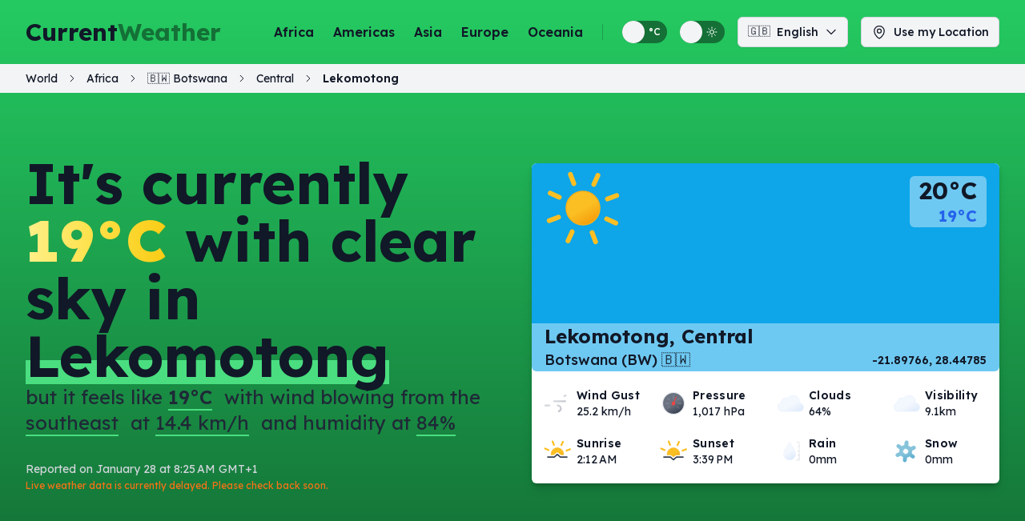

--- FILE ---
content_type: text/html; charset=UTF-8
request_url: https://www.currentweather.ca/africa/botswana/central/lekomotong
body_size: 10584
content:
<!DOCTYPE html>
<html lang="en" prefix="og: https://ogp.me/ns#">
			<head>
    <meta charset="utf-8" />
    <meta name="viewport" content="width=device-width, initial-scale=1.0" />
    <meta http-equiv="X-UA-Compatible" content="IE=edge" />
    <title>
        Lekomotong, Central, Botswana Current Weather Forecast | CurrentWeather
    </title>
                    <meta name="description" content="Current weather forecast for Lekomotong, Central, Botswana." />
    <meta name="keywords" content="current weather forecast, local weather forecast, weather, geolocation weather, real-time weather forecast, Central weather, Botswana weather, Lekomotong weather" />
                    <meta name="robots" content="noarchive" />
            <link rel="canonical" href="https://www.currentweather.ca/africa/botswana/central/lekomotong" />
        <meta property="og:site_name" content="CurrentWeather" />
    <meta property="og:title" content="Lekomotong, Central, Botswana Current Weather Forecast | CurrentWeather" />
    <meta property="og:description" content="Current weather forecast for Lekomotong, Central, Botswana." />
    <meta property="og:type" content="website" />
    <meta property="og:image"
        content="https://www.currentweather.ca/img/android-chrome-192x192.png" />
            <meta property="og:url" content="https://www.currentweather.ca/africa/botswana/central/lekomotong" />
        <meta name="twitter:card" content="summary" />
    <meta name="twitter:title" content="Lekomotong, Central, Botswana Current Weather Forecast | CurrentWeather" />
    <meta name="twitter:description" content="Current weather forecast for Lekomotong, Central, Botswana." />
    <meta name="twitter:image"
        content="https://www.currentweather.ca/img/android-chrome-192x192.png" />
    <link rel="preload" href="/css/styles.css" as="style" />
    <link rel="preload" href="/js/app.js" as="script" />
    <link rel="stylesheet" href="/css/styles.css" />
    <link rel="icon" href="/favicon.ico" />
    <link rel="icon"
        type="image/png"
        sizes="32x32"
        href="/img/favicon-32x32.png" />
    <link rel="icon"
        type="image/png"
        sizes="16x16"
        href="/img/favicon-16x16.png" />
    <link rel="apple-touch-icon-precomposed" href="/img/apple-touch-icon.png" />
    <link rel="manifest"
        href="/manifest.webmanifest"
        crossorigin="use-credentials" />
                                                                                                                <link rel="alternate"
                hreflang="pl"
                href="https://www.currentweather.ca/pl/africa/botswana/central/lekomotong" />
                                                                                                            <link rel="alternate"
                hreflang="fr"
                href="https://www.currentweather.ca/fr/africa/botswana/central/lekomotong" />
                                                                                                            <link rel="alternate"
                hreflang="es"
                href="https://www.currentweather.ca/es/africa/botswana/central/lekomotong" />
                        <script type="application/ld+json">
            {"@context":"https:\/\/schema.org","@type":"Organization","name":"CurrentWeather","url":"https:\/\/www.currentweather.ca"}
        </script>
            <script type="application/ld+json">
            {"@context":"https:\/\/schema.org","@type":"WebSite","mainEntityOfPage":{"@type":"WebPage","@id":"https:\/\/www.currentweather.ca\/africa\/botswana\/central\/lekomotong","relatedLink":"https:\/\/www.currentweather.ca\/africa\/botswana\/central\/lekomotong"},"author":{"@type":"Organization","name":"CurrentWeather"},"publisher":{"@type":"Organization","name":"CurrentWeather","url":"https:\/\/www.currentweather.ca"},"name":"CurrentWeather","url":"https:\/\/www.currentweather.ca\/africa\/botswana\/central\/lekomotong","headline":"Lekomotong, Central, Botswana Current Weather Forecast | CurrentWeather","description":"Current weather forecast for Lekomotong, Central, Botswana."}
        </script>
            <script type="application/ld+json">
            {"@context":"https:\/\/schema.org","@type":"Place","address":{"@type":"PostalAddress","addressLocality":"Lekomotong","addressRegion":"Central","addressCountry":"BW"},"geo":{"@type":"GeoCoordinates","latitude":-21.89766,"longitude":28.44785,"addressCountry":"BW"},"name":"Lekomotong, Central, Botswana"}
        </script>
        <script>
        if (localStorage.theme === 'dark' || (!('theme' in localStorage) && window.matchMedia('(prefers-color-scheme: dark)').matches)) {
	document.documentElement.classList.add('dark');
}    </script>
    <script async
        src="https://hit.module17.xyz/script.js"
        data-website-id="ac2a88d1-773a-455e-b4bd-45fbc2dbc5ed"></script>
    <link rel="preconnect" href="https://fonts.googleapis.com" />
    <link rel="preconnect" href="https://fonts.gstatic.com" crossorigin />
    <link href="https://fonts.googleapis.com/css2?family=Lexend+Deca:wght@300;400;500;600;700;800&display=swap"
        rel="stylesheet" />
    <script async
        src="https://pagead2.googlesyndication.com/pagead/js/adsbygoogle.js?client=ca-pub-8009045994313930"
        crossorigin="anonymous"></script>
</head>
		<body>
					<section class="content-gradient">
				<header class="fixed w-full z-10 transition-colors">
	<nav
		class="px-4 mx-auto sm:px-6 lg:px-8 flex items-center justify-between h-16 lg:h-20 transition-height ease-in-out duration-600">
		<h1 class="flex-shrink-0 font-bold">
			<a href="https://www.currentweather.ca"
				title="Current Weather Forecast Worldwide | CurrentWeather"
				class="flex text-xl lg:text-3xl">
				Current
				<span class="text-zielen-800 dark:text-zielen-600 gr-title">Weather</span>
			</a>
		</h1>

		<button type="button" id="menu-button" aria-label="Toggle Menu"
			class="inline-flex p-1 text-gray-900 dark:text-gray-300 lg:hidden">
			<svg class="block w-6 h-6" xmlns="http://www.w3.org/2000/svg" fill="none" viewbox="0 0 24 24"
				stroke="currentColor">
				<path stroke-linecap="round" stroke-linejoin="round" stroke-width="2" d="M4 6h16M4 12h16M4 18h16" />
			</svg>
			<svg class="hidden w-6 h-6" xmlns="http://www.w3.org/2000/svg" fill="none" viewbox="0 0 24 24"
				stroke="currentColor">
				<path stroke-linecap="round" stroke-linejoin="round" stroke-width="2" d="M6 18L18 6M6 6l12 12"></path>
			</svg>
		</button>

		<div class="hidden ml-auto lg:flex lg:items-center lg:justify-center lg:space-x-6">
									<a href="/africa"
				title="Current weather forecast for all countries in Africa."
				class="text-base font-semibold text-gray-900 dark:text-gray-300 transition-all duration-200 hover:text-opacity-80">Africa</a>
						<a href="/americas"
				title="Current weather forecast for all countries in Americas."
				class="text-base font-semibold text-gray-900 dark:text-gray-300 transition-all duration-200 hover:text-opacity-80">Americas</a>
						<a href="/asia"
				title="Current weather forecast for all countries in Asia."
				class="text-base font-semibold text-gray-900 dark:text-gray-300 transition-all duration-200 hover:text-opacity-80">Asia</a>
						<a href="/europe"
				title="Current weather forecast for all countries in Europe."
				class="text-base font-semibold text-gray-900 dark:text-gray-300 transition-all duration-200 hover:text-opacity-80">Europe</a>
						<a href="/oceania"
				title="Current weather forecast for all countries in Oceania."
				class="text-base font-semibold text-gray-900 dark:text-gray-300 transition-all duration-200 hover:text-opacity-80">Oceania</a>
									<div class="w-px h-5 bg-black/20"></div>
			<div class="ml-auto lg:flex lg:items-center lg:justify-center lg:space-x-4">
				<label for="unit-switch" class="flex items-center relative w-max cursor-pointer select-none"
					title="Switch between metric and imperial temperature units">
					<input type="checkbox" id="unit-switch"
						class="unit-switch appearance-none transition-colors cursor-pointer w-14 h-7 rounded-full focus:outline-none bg-zielen-800 dark:bg-zielen-900"
						aria-label="Switch between metric and imperial temperature units">
					<span class="absolute font-medium text-xs right-2 text-white dark:text-gray-300">°C</span>
					<span class="absolute font-medium text-xs right-8 text-white dark:text-gray-300">°F</span>
					<span
						class="w-7 h-7 right-7 absolute rounded-full transform transition-transform bg-gray-100 hover:bg-gray-200 dark:bg-gray-800 dark:hover:bg-gray-900"></span>
				</label>
				<label for="theme-switch" class="flex items-center relative w-max cursor-pointer select-none"
					title="Switch between light and dark display themes">
					<input type="checkbox" id="theme-switch"
						class="theme-switch appearance-none transition-colors cursor-pointer w-14 h-7 rounded-full focus:outline-none bg-zielen-800 dark:bg-zielen-900"
						aria-label="Switch between light and dark display themes">
					<span class="absolute right-2 text-white dark:text-gray-300">
						<svg xmlns="http://www.w3.org/2000/svg" fill="none" viewbox="0 0 24 24" stroke-width="1.5"
							stroke="currentColor" class="w-4 h-4">
							<path stroke-linecap="round" stroke-linejoin="round"
								d="M12 3v2.25m6.364.386l-1.591 1.591M21 12h-2.25m-.386 6.364l-1.591-1.591M12 18.75V21m-4.773-4.227l-1.591 1.591M5.25 12H3m4.227-4.773L5.636 5.636M15.75 12a3.75 3.75 0 11-7.5 0 3.75 3.75 0 017.5 0z" />
						</svg>
					</span>
					<span class="absolute right-8 text-white dark:text-gray-300">
						<svg xmlns="http://www.w3.org/2000/svg" fill="none" viewbox="0 0 24 24" stroke-width="1.5"
							stroke="currentColor" class="w-4 h-4">
							<path stroke-linecap="round" stroke-linejoin="round"
								d="M21.752 15.002A9.718 9.718 0 0118 15.75c-5.385 0-9.75-4.365-9.75-9.75 0-1.33.266-2.597.748-3.752A9.753 9.753 0 003 11.25C3 16.635 7.365 21 12.75 21a9.753 9.753 0 009.002-5.998z" />
						</svg>
					</span>
					<span
						class="w-7 h-7 right-7 absolute rounded-full transform transition-transform bg-gray-100 hover:bg-gray-200 dark:bg-gray-800 dark:hover:bg-gray-900"></span>
				</label>
				<div class="relative inline-block text-left">
					<button type="button" id="lang-switch"
						class="inline-flex items-center leading-[normal] align-middle justify-center w-full rounded-md border border-gray-300 dark:border-gray-600 text-gray-900 dark:text-gray-300 shadow-sm px-2 lg:px-3 py-1 bg-gray-100 dark:bg-gray-800 text-sm font-medium hover:bg-gray-200 dark:hover:bg-gray-900 focus:outline-none focus:ring-2 focus:ring-offset-2 focus:ring-zielen-500 dark:ring-zielen-800 transition-all duration-200"
						aria-label="Change language" title="Change language">
						<span class="mr-2 h-[20px]">🇬🇧</span>
						English
						<span class="ml-2 items-center inline-flex">
							<svg xmlns="http://www.w3.org/2000/svg" fill="none" viewbox="0 0 24 24" stroke-width="2"
								stroke="currentColor" class="chevron w-4 h-4">
								<path stroke-linecap="round" stroke-linejoin="round" d="M19.5 8.25l-7.5 7.5-7.5-7.5" />
							</svg>
						</span>
					</button>
					<div id="lang-menu"
						class="origin-top-right absolute right-0 mt-2 w-56 rounded-md shadow-lg bg-gray-100 dark:bg-gray-800 ring-1 ring-black ring-opacity-5 hidden overflow-y-auto max-h-60">
						<div class="py-1" role="menu" aria-orientation="vertical" aria-labelledby="lang-switch">
																																																																															<a href="/fr/africa/botswana/central/lekomotong" hreflang="fr"
									class="block px-4 py-2 text-sm font-medium text-gray-700 dark:text-gray-400 hover:bg-gray-200 dark:hover:bg-gray-900 hover:text-gray-900"
									role="menuitem">
									<span class="leading-[normal] text-sm h-[20px]">
										<span class="mr-1">🇫🇷</span>
										French
									</span>
								</a>
																																																																								<a href="/pl/africa/botswana/central/lekomotong" hreflang="pl"
									class="block px-4 py-2 text-sm font-medium text-gray-700 dark:text-gray-400 hover:bg-gray-200 dark:hover:bg-gray-900 hover:text-gray-900"
									role="menuitem">
									<span class="leading-[normal] text-sm h-[20px]">
										<span class="mr-1">🇵🇱</span>
										Polish
									</span>
								</a>
																																																																								<a href="/es/africa/botswana/central/lekomotong" hreflang="es"
									class="block px-4 py-2 text-sm font-medium text-gray-700 dark:text-gray-400 hover:bg-gray-200 dark:hover:bg-gray-900 hover:text-gray-900"
									role="menuitem">
									<span class="leading-[normal] text-sm h-[20px]">
										<span class="mr-1">🇪🇸</span>
										Spanish
									</span>
								</a>
																						</div>
					</div>
				</div>
				<div class="relative inline-block text-left">
					<button type="button" id="use-location" title="Use my Location"
						aria-label="Use my Location"
						class="inline-flex items-center justify-center px-2 lg:px-3 py-1 bg-gray-100 dark:bg-gray-800 border border-gray-300 rounded-md shadow-sm text-sm font-medium hover:bg-gray-200 dark:hover:bg-gray-900 focus:outline-none focus:ring-2 focus:ring-offset-2 focus:ring-zielen-500 dark:focus:ring-zielen-900 transition-all duration-200">
						<span class="mr-2">
							<svg xmlns="http://www.w3.org/2000/svg" fill="none" viewbox="0 0 24 24" stroke-width="1.5"
								stroke="currentColor" class="w-5 h-5">
								<path stroke-linecap="round" stroke-linejoin="round"
									d="M15 10.5a3 3 0 11-6 0 3 3 0 016 0z" />
								<path stroke-linecap="round" stroke-linejoin="round"
									d="M19.5 10.5c0 7.142-7.5 11.25-7.5 11.25S4.5 17.642 4.5 10.5a7.5 7.5 0 1115 0z" />
							</svg>
						</span>
						Use my Location
					</button>
				</div>
			</div>
		</div>
	</nav>
	<nav id="menu"
		class="absolute w-full hidden px-4 bg-gray-100 dark:bg-gray-800 border border-gray-300 dark:border-gray-600 rounded-md shadow-md lg:hidden z-30">
		<div class="flow-root">
			<div class="grid grid-flow-row grid-cols-3 gap-6 px-6 my-4 items-center justify-between text-center">
												<a href="/africa"
					title="Current weather forecast for all countries in Africa."
					class="underline text-center text-base font-medium text-gray-900 dark:text-gray-300 transition-all duration-200 hover:text-zielen-600 focus:text-zielen-600">Africa</a>
								<a href="/asia"
					title="Current weather forecast for all countries in Asia."
					class="underline text-center text-base font-medium text-gray-900 dark:text-gray-300 transition-all duration-200 hover:text-zielen-600 focus:text-zielen-600">Asia</a>
								<a href="/europe"
					title="Current weather forecast for all countries in Europe."
					class="underline text-center text-base font-medium text-gray-900 dark:text-gray-300 transition-all duration-200 hover:text-zielen-600 focus:text-zielen-600">Europe</a>
								<a href="/north-america"
					title="Current weather forecast for all countries in North America."
					class="underline text-center text-base font-medium text-gray-900 dark:text-gray-300 transition-all duration-200 hover:text-zielen-600 focus:text-zielen-600">North America</a>
								<a href="/oceania"
					title="Current weather forecast for all countries in Oceania."
					class="underline text-center text-base font-medium text-gray-900 dark:text-gray-300 transition-all duration-200 hover:text-zielen-600 focus:text-zielen-600">Oceania</a>
								<a href="/south-america"
					title="Current weather forecast for all countries in South America."
					class="underline text-center text-base font-medium text-gray-900 dark:text-gray-300 transition-all duration-200 hover:text-zielen-600 focus:text-zielen-600">South America</a>
											</div>
			<div class="flex flex-col px-6 mt-8 mb-3 justify-center gap-2">
				<button id="use-location-sm" title="Use my Location"
					class="inline-flex max-w-md mx-auto w-full items-center justify-center px-5 py-2 text-base font-semibold text-gray-900 dark:text-gray-300 rounded-lg border-2 border-gray-300 transition-all duration-200">
					<span class="mr-2">
						<svg xmlns="http://www.w3.org/2000/svg" fill="none" viewbox="0 0 24 24" stroke-width="1.5"
							stroke="currentColor" class="w-5 h-5">
							<path stroke-linecap="round" stroke-linejoin="round"
								d="M15 10.5a3 3 0 11-6 0 3 3 0 016 0z" />
							<path stroke-linecap="round" stroke-linejoin="round"
								d="M19.5 10.5c0 7.142-7.5 11.25-7.5 11.25S4.5 17.642 4.5 10.5a7.5 7.5 0 1115 0z" />
						</svg>
					</span>
					Use my Location</button>
				<button type="button" id="lang-switch-sm"
					class="inline-flex max-w-md mx-auto w-full items-center justify-center leading-[normal] align-middle rounded-lg border border-gray-300 dark:border-gray-600 text-gray-900 dark:text-gray-300 shadow-sm px-2 lg:px-3 py-1 bg-gray-100 dark:bg-gray-800 text-sm font-medium hover:bg-gray-200 dark:hover:bg-gray-900 focus:outline-none focus:ring-2 focus:ring-offset-2 focus:ring-zielen-500 dark:ring-zielen-800 transition-all duration-200"
					aria-label="Change language" title="Change language">
					<span class="mr-2 h-[20px]">🇬🇧</span>
					English
					<span class="ml-2 items-center inline-flex">
						<svg xmlns="http://www.w3.org/2000/svg" fill="none" viewbox="0 0 24 24" stroke-width="2"
							stroke="currentColor" class="chevron w-4 h-4">
							<path stroke-linecap="round" stroke-linejoin="round" d="M19.5 8.25l-7.5 7.5-7.5-7.5" />
						</svg>
					</span>
				</button>
				<div id="lang-menu-sm"
					class="mt-1 max-w-md mx-auto w-full rounded-md shadow-lg bg-gray-200 dark:bg-gray-900 ring-1 ring-black ring-opacity-5 hidden overflow-y-auto max-h-60 z-20">
					<div class="py-1" role="menu" aria-orientation="vertical" aria-labelledby="lang-switch">
																																																																					<a href="/fr/africa/botswana/central/lekomotong" hreflang="fr"
								class="block px-4 py-2 text-sm font-medium text-gray-700 dark:text-gray-400 hover:bg-gray-200 dark:hover:bg-gray-900 hover:text-gray-900"
								role="menuitem">
								<span class="leading-[normal] text-sm h-[20px]">
									<span class="mr-1">🇫🇷</span>
									French
								</span>
							</a>
																																																															<a href="/pl/africa/botswana/central/lekomotong" hreflang="pl"
								class="block px-4 py-2 text-sm font-medium text-gray-700 dark:text-gray-400 hover:bg-gray-200 dark:hover:bg-gray-900 hover:text-gray-900"
								role="menuitem">
								<span class="leading-[normal] text-sm h-[20px]">
									<span class="mr-1">🇵🇱</span>
									Polish
								</span>
							</a>
																																																															<a href="/es/africa/botswana/central/lekomotong" hreflang="es"
								class="block px-4 py-2 text-sm font-medium text-gray-700 dark:text-gray-400 hover:bg-gray-200 dark:hover:bg-gray-900 hover:text-gray-900"
								role="menuitem">
								<span class="leading-[normal] text-sm h-[20px]">
									<span class="mr-1">🇪🇸</span>
									Spanish
								</span>
							</a>
																			</div>
				</div>

				<div class="flex justify-around mt-2">
					<label for="unit-switch-sm" class="flex items-center relative w-max cursor-pointer select-none"
						title="Switch between metric and imperial temperature units">
						<input type="checkbox" id="unit-switch-sm"
							class="unit-switch-sm switch-sm appearance-none transition-colors cursor-pointer w-14 h-7 rounded-full focus:outline-none bg-zielen-800 dark:bg-zielen-900"
							aria-label="Switch between metric and imperial temperature units">
						<span
							class="switch-sm absolute font-medium text-xs right-2 text-white dark:text-gray-300">°C</span>
						<span
							class="switch-sm absolute font-medium text-xs right-8 text-white dark:text-gray-300">°F</span>
						<span
							class="switch-sm w-7 h-7 right-7 absolute rounded-full transform transition-transform bg-gray-200 dark:bg-gray-900"></span>
					</label>
					<label for="theme-switch-sm" class="flex items-center relative w-max cursor-pointer select-none"
						title="Switch between light and dark display themes">
						<input type="checkbox" id="theme-switch-sm"
							class="theme-switch-sm switch-sm appearance-none transition-colors cursor-pointer w-14 h-7 rounded-full focus:outline-none bg-zielen-800 dark:bg-zielen-900"
							aria-label="Switch between light and dark display themes">
						<span class="switch-sm absolute right-2 text-white dark:text-gray-300">
							<svg xmlns="http://www.w3.org/2000/svg" fill="none" viewbox="0 0 24 24" stroke-width="1.5"
								stroke="currentColor" class="w-4 h-4">
								<path stroke-linecap="round" stroke-linejoin="round"
									d="M12 3v2.25m6.364.386l-1.591 1.591M21 12h-2.25m-.386 6.364l-1.591-1.591M12 18.75V21m-4.773-4.227l-1.591 1.591M5.25 12H3m4.227-4.773L5.636 5.636M15.75 12a3.75 3.75 0 11-7.5 0 3.75 3.75 0 017.5 0z" />
							</svg>
						</span>
						<span class="switch-sm absolute right-8 text-white dark:text-gray-300">
							<svg xmlns="http://www.w3.org/2000/svg" fill="none" viewbox="0 0 24 24" stroke-width="1.5"
								stroke="currentColor" class="w-4 h-4">
								<path stroke-linecap="round" stroke-linejoin="round"
									d="M21.752 15.002A9.718 9.718 0 0118 15.75c-5.385 0-9.75-4.365-9.75-9.75 0-1.33.266-2.597.748-3.752A9.753 9.753 0 003 11.25C3 16.635 7.365 21 12.75 21a9.753 9.753 0 009.002-5.998z" />
							</svg>
						</span>
						<span
							class="switch-sm w-7 h-7 right-7 absolute rounded-full transform transition-transform bg-gray-200 dark:bg-gray-900"></span>
					</label>
				</div>
			</div>
		</div>
	</nav>
		<nav id="breadcrumbs"
		class="flex text-xs md:text-sm px-4 py-2 sm:px-6 lg:px-8 bg-gray-100 dark:bg-gray-800 "
		aria-label="Breadcrumb navigation">
		<ol class="inline-flex basis-auto flex-wrap items-center space-x-1 md:space-x-3" id="breadcrumb" itemscope=""
			itemtype="http://schema.org/BreadcrumbList">
									   				<li  class="hidden md:inline"  itemprop="itemListElement" itemscope=""
					itemtype="http://schema.org/ListItem">
					<a href="/world" title="World" itemprop="item">
												<span itemprop="name" >World</span>
					</a>
					<meta itemprop="position" content="1">
				</li>
							    <span
				class="right hidden md:inline">
				<svg xmlns="http://www.w3.org/2000/svg" fill="none" viewbox="0 0 24 24" stroke-width="2"
					stroke="currentColor" class="w-3 h-3">
					<path stroke-linecap="round" stroke-linejoin="round" d="M19.5 8.25l-7.5 7.5-7.5-7.5" />
				</svg>
				</span>
								<li  class="hidden md:inline"  itemprop="itemListElement" itemscope=""
					itemtype="http://schema.org/ListItem">
					<a href="/africa" title="Africa" itemprop="item">
												<span itemprop="name" >Africa</span>
					</a>
					<meta itemprop="position" content="2">
				</li>
							    <span
				class="right hidden md:inline">
				<svg xmlns="http://www.w3.org/2000/svg" fill="none" viewbox="0 0 24 24" stroke-width="2"
					stroke="currentColor" class="w-3 h-3">
					<path stroke-linecap="round" stroke-linejoin="round" d="M19.5 8.25l-7.5 7.5-7.5-7.5" />
				</svg>
				</span>
								<li  itemprop="itemListElement" itemscope=""
					itemtype="http://schema.org/ListItem">
					<a href="/africa/botswana" title="Botswana" itemprop="item">
												🇧🇼
												<span itemprop="name" >Botswana</span>
					</a>
					<meta itemprop="position" content="3">
				</li>
							    <span
				class="right ">
				<svg xmlns="http://www.w3.org/2000/svg" fill="none" viewbox="0 0 24 24" stroke-width="2"
					stroke="currentColor" class="w-3 h-3">
					<path stroke-linecap="round" stroke-linejoin="round" d="M19.5 8.25l-7.5 7.5-7.5-7.5" />
				</svg>
				</span>
								<li  itemprop="itemListElement" itemscope=""
					itemtype="http://schema.org/ListItem">
					<a href="/africa/botswana/central" title="Central" itemprop="item">
												<span itemprop="name" >Central</span>
					</a>
					<meta itemprop="position" content="4">
				</li>
							    <span
				class="right ">
				<svg xmlns="http://www.w3.org/2000/svg" fill="none" viewbox="0 0 24 24" stroke-width="2"
					stroke="currentColor" class="w-3 h-3">
					<path stroke-linecap="round" stroke-linejoin="round" d="M19.5 8.25l-7.5 7.5-7.5-7.5" />
				</svg>
				</span>
								<li  itemprop="itemListElement" itemscope=""
					itemtype="http://schema.org/ListItem">
					<a href="/africa/botswana/central/lekomotong" title="Lekomotong" itemprop="item">
												<span itemprop="name" >Lekomotong</span>
					</a>
					<meta itemprop="position" content="5">
				</li>
						</ol>
	</nav>
	</header>									<section class="pb-10 pt-32 sm:pb-16 sm:pt-36 lg:pb-24 lg:pt-48">
						<div class="px-4 mx-auto max-w-7xl sm:px-6 lg:px-8">
							<div class="grid items-center grid-cols-1 gap-12 lg:grid-cols-2">
								<div>
			<h1 class="text-4xl font-bold text-gray-900 dark:text-gray-300 sm:text-6xl lg:text-7xl">
									It's currently 				<span class="font-extrabold cursor-pointer text-transparent bg-clip-text bg-gradient-to-r from-yellow-200 via-yellow-300 to-yellow-400" data-c="19°C" data-f="66.2°F">19°C</span>
			 with clear sky in 				<span class="relative inline-flex">
					<span class="absolute inset-x-0 bottom-0 border-b-[30px] border-zielen-500 dark:border-zielen-800"></span>
					<span class="relative text-4xl font-bold text-gray-900 dark:text-gray-300 sm:text-6xl lg:text-7xl">Lekomotong
					</span>
				</span>
			
		</h1>

		<div class="flex flex-col justify-center">
			<div class="flex">
				<h2 class="text-2xl text-gray-800 dark:text-gray-300" data-nosnippet>
															but it feels like 						<span class="border-b-2 border-zielen-500 dark:border-zielen-800 mr-2 cursor-pointer font-semibold" data-c="19°C" data-f="66.2°F">
							19°C</span>
					 with wind blowing from the 						<span class="border-b-2 border-zielen-500 dark:border-zielen-800 mr-2">southeast</span>
					 at 						<span class="border-b-2 border-zielen-500 dark:border-zielen-800 mr-2 cursor-pointer " data-c="14.4 km/h" data-f="8.9 mph">
							14.4 km/h</span>
					 and humidity at 						<span class="border-b-2 border-zielen-500 dark:border-zielen-800 ">84%</span>
					
				</h2>
			</div>
			<p class="hidden sm:block text-sm text-gray-300 mt-8" data-nosnippet>Reported on January 28 at 8:25 AM GMT+1
				<br/><span class="text-xs text-orange-500 dark:text-orange-700">Live weather data is currently delayed. Please check back soon.</span>
							</p>
		</div>
	</div>
								<div class="bg-white dark:bg-gray-950 rounded-md shadow-md">
	<div class="relative w-full pb-4 pt-0 shadow-lg">
		<section class="bg-center bg-cover rounded-md bg-sky-500 dark:bg-sky-900" >
							<div class="flex justify-between mb-12 md:mb-20">
					<span class="flex items-center">
						<span class="icon w-24 h-24 md:w-32 md:h-32 -mt-2 cw-01d"></span>
					</span>
					<span class="text-right p-2 lg:p-4">
						<span class="block text-3xl font-bold text-gray-900 dark:text-gray-300 bg-white/40 dark:bg-gray-800/40 px-3 rounded-t-md" data-c="20°C" data-f="68°F">
							20°C
						</span>
						<span class="block text-xl font-bold text-blue-600 bg-white/40 dark:bg-gray-800/40 px-3 rounded-b-md" data-c="19°C" data-f="66.2°F">
							19°C
						</span>
					</span>
				</div>
						<div class="flex flex-col bg-white/40 dark:bg-gray-800/40 mb-2 md:mb-4 px-4">
				<div class="md:flex-grow">
					<h3 class="text-lg lg:text-2xl font-bold">Lekomotong, Central</h3>
										<div class="flex justify-between items-center">
						<div class="text-md lg:text-lg font-medium">Botswana
							(BW)
							🇧🇼</div>
						<div class="hidden md:inline text-sm text-right font-semibold">
							-21.89766,
							28.44785
						</div>
					</div>
				</div>
			</div>
		</section>

		<div class="grid grid-cols-2 px-2 md:grid-cols-4 gap-2 lg:gap-3">
							<div class="flex items-center px-4 sm:px-0">
					<span class="icon-sm cw-wind"></span>
					<div class="flex flex-col">
						<span class="text-sm font-semibold tracking-wide">Wind Gust</span>
																					<span class="text-sm" data-c="25.2 km/h" data-f="15.7 mph">
									25.2 km/h</span>
																		</div>
				</div>
							<div class="flex items-center px-4 sm:px-0">
					<span class="icon-sm cw-barometer"></span>
					<div class="flex flex-col">
						<span class="text-sm font-semibold tracking-wide">Pressure</span>
																					<span class="text-sm" data-c="1,017 hPa" data-f="30 inHg">
									1,017 hPa</span>
																		</div>
				</div>
							<div class="flex items-center px-4 sm:px-0">
					<span class="icon-sm cw-03d"></span>
					<div class="flex flex-col">
						<span class="text-sm font-semibold tracking-wide">Clouds</span>
																					<span class="text-sm">
									64%
								</span>
																		</div>
				</div>
							<div class="flex items-center px-4 sm:px-0">
					<span class="icon-sm cw-03d"></span>
					<div class="flex flex-col">
						<span class="text-sm font-semibold tracking-wide">Visibility</span>
																					<span class="text-sm" data-c="9.1km" data-f="5.7mi.">
									9.1km</span>
																		</div>
				</div>
							<div class="flex items-center px-4 sm:px-0">
					<span class="icon-sm cw-sunrise"></span>
					<div class="flex flex-col">
						<span class="text-sm font-semibold tracking-wide">Sunrise</span>
																					<span class="text-sm">
									2:12 AM
								</span>
																		</div>
				</div>
							<div class="flex items-center px-4 sm:px-0">
					<span class="icon-sm cw-sunset"></span>
					<div class="flex flex-col">
						<span class="text-sm font-semibold tracking-wide">Sunset</span>
																					<span class="text-sm">
									3:39 PM
								</span>
																		</div>
				</div>
							<div class="flex items-center px-4 sm:px-0">
					<span class="icon-sm cw-raindrop-measure"></span>
					<div class="flex flex-col">
						<span class="text-sm font-semibold tracking-wide">Rain</span>
																					<span class="text-sm" data-c="0mm" data-f="0in.">
									0mm</span>
																		</div>
				</div>
							<div class="flex items-center px-4 sm:px-0">
					<span class="icon-sm cw-snowflake"></span>
					<div class="flex flex-col">
						<span class="text-sm font-semibold tracking-wide">Snow</span>
																					<span class="text-sm" data-c="0mm" data-f="0in.">
									0mm</span>
																		</div>
				</div>
					</div>
				<p class="sm:hidden text-center text-xs text-gray-900 dark:text-gray-300 mt-1" data-nosnippet>Reported on January 28 at 8:25 AM GMT+1</p>
	</div>
</div>
							</div>
						</div>
					</section>
							</section>

												<section class="py-6 bg-gray-100 dark:bg-gray-900 sm:py-10 lg:py-12">
						<div class="px-4 mx-auto max-w-7xl sm:px-6 lg:px-8">
							<div class="max-w-2xl mx-auto text-center">
								<h2 class="text-3xl font-bold leading-tight text-gray-900 dark:text-gray-300 sm:text-4xl lg:text-5xl">
									Upcoming weather forecasts
								</h2>
							</div>
							<div class="max-w-2xl mx-auto text-center">
	<h3 class="text-xl font-bold text-gray-900 dark:text-gray-300 mt-12 xl:mt-20 sm:text-2xl lg:text-3xl">
				Today
			</h3>
	<span class="hidden lg:inline">
		January 28
	</span>
</div>
<div class="flex flex-wrap gap-6 px-4 mt-2 sm:px-0 xl:mt-4 justify-center">
			<div class="forecast w-full xl:w-1/4 md:w-1/3">
		<div class="px-5 py-6">
			<div class="flex items-center justify-between">
				<span class="icon cw-10d"></span>
				<div class="min-w-0 ml-3 mr-auto">
					<p class="text-base font-semibold text-gray-900 dark:text-gray-300">
						9:00 AM<br>
					</p>
					<p class="text-sm text-gray-600 dark:text-gray-400 truncate">Rain</p>
				</div>
				<p class="inline-block text-right">
					<span class="text-2xl font-extrabold cursor-pointer"
						data-c="20°C"
						data-f="68°F">20°C</span><br>
					<span class="text-sm text-gray-600 dark:text-gray-300 cursor-pointer"
						data-c="17°C"
						data-f="62.6°F">17°C</span>
				</p>
			</div>
		</div>
	</div>
			<div class="forecast w-full xl:w-1/4 md:w-1/3">
		<div class="px-5 py-6">
			<div class="flex items-center justify-between">
				<span class="icon cw-10d"></span>
				<div class="min-w-0 ml-3 mr-auto">
					<p class="text-base font-semibold text-gray-900 dark:text-gray-300">
						12:00 PM<br>
					</p>
					<p class="text-sm text-gray-600 dark:text-gray-400 truncate">Rain</p>
				</div>
				<p class="inline-block text-right">
					<span class="text-2xl font-extrabold cursor-pointer"
						data-c="21°C"
						data-f="69.8°F">21°C</span><br>
					<span class="text-sm text-gray-600 dark:text-gray-300 cursor-pointer"
						data-c="21°C"
						data-f="69.8°F">21°C</span>
				</p>
			</div>
		</div>
	</div>
			<div class="forecast w-full xl:w-1/4 md:w-1/3">
		<div class="px-5 py-6">
			<div class="flex items-center justify-between">
				<span class="icon cw-10d"></span>
				<div class="min-w-0 ml-3 mr-auto">
					<p class="text-base font-semibold text-gray-900 dark:text-gray-300">
						3:00 PM<br>
					</p>
					<p class="text-sm text-gray-600 dark:text-gray-400 truncate">Rain</p>
				</div>
				<p class="inline-block text-right">
					<span class="text-2xl font-extrabold cursor-pointer"
						data-c="23°C"
						data-f="73.4°F">23°C</span><br>
					<span class="text-sm text-gray-600 dark:text-gray-300 cursor-pointer"
						data-c="22°C"
						data-f="71.6°F">22°C</span>
				</p>
			</div>
		</div>
	</div>
			<div class="forecast w-full xl:w-1/4 md:w-1/3">
		<div class="px-5 py-6">
			<div class="flex items-center justify-between">
				<span class="icon cw-10d"></span>
				<div class="min-w-0 ml-3 mr-auto">
					<p class="text-base font-semibold text-gray-900 dark:text-gray-300">
						6:00 PM<br>
					</p>
					<p class="text-sm text-gray-600 dark:text-gray-400 truncate">Rain</p>
				</div>
				<p class="inline-block text-right">
					<span class="text-2xl font-extrabold cursor-pointer"
						data-c="21°C"
						data-f="69.8°F">21°C</span><br>
					<span class="text-sm text-gray-600 dark:text-gray-300 cursor-pointer"
						data-c="20°C"
						data-f="68°F">20°C</span>
				</p>
			</div>
		</div>
	</div>
			<div class="forecast w-full xl:w-1/4 md:w-1/3">
		<div class="px-5 py-6">
			<div class="flex items-center justify-between">
				<span class="icon cw-10d"></span>
				<div class="min-w-0 ml-3 mr-auto">
					<p class="text-base font-semibold text-gray-900 dark:text-gray-300">
						9:00 PM<br>
					</p>
					<p class="text-sm text-gray-600 dark:text-gray-400 truncate">Rain</p>
				</div>
				<p class="inline-block text-right">
					<span class="text-2xl font-extrabold cursor-pointer"
						data-c="24°C"
						data-f="75.2°F">24°C</span><br>
					<span class="text-sm text-gray-600 dark:text-gray-300 cursor-pointer"
						data-c="21°C"
						data-f="69.8°F">21°C</span>
				</p>
			</div>
		</div>
	</div>
	</div>
<div class="max-w-2xl mx-auto text-center">
	<h3 class="text-xl font-bold text-gray-900 dark:text-gray-300 mt-12 xl:mt-20 sm:text-2xl lg:text-3xl">
				Tomorrow
			</h3>
	<span class="hidden lg:inline">
		January 29
	</span>
</div>
<div class="flex flex-wrap gap-6 px-4 mt-2 sm:px-0 xl:mt-4 justify-center">
			<div class="forecast w-full xl:w-1/4 md:w-1/3">
		<div class="px-5 py-6">
			<div class="flex items-center justify-between">
				<span class="icon cw-10d"></span>
				<div class="min-w-0 ml-3 mr-auto">
					<p class="text-base font-semibold text-gray-900 dark:text-gray-300">
						12:00 AM<br>
					</p>
					<p class="text-sm text-gray-600 dark:text-gray-400 truncate">Rain</p>
				</div>
				<p class="inline-block text-right">
					<span class="text-2xl font-extrabold cursor-pointer"
						data-c="17°C"
						data-f="62.6°F">17°C</span><br>
					<span class="text-sm text-gray-600 dark:text-gray-300 cursor-pointer"
						data-c="17°C"
						data-f="62.6°F">17°C</span>
				</p>
			</div>
		</div>
	</div>
			<div class="forecast w-full xl:w-1/4 md:w-1/3">
		<div class="px-5 py-6">
			<div class="flex items-center justify-between">
				<span class="icon cw-10d"></span>
				<div class="min-w-0 ml-3 mr-auto">
					<p class="text-base font-semibold text-gray-900 dark:text-gray-300">
						3:00 AM<br>
					</p>
					<p class="text-sm text-gray-600 dark:text-gray-400 truncate">Rain</p>
				</div>
				<p class="inline-block text-right">
					<span class="text-2xl font-extrabold cursor-pointer"
						data-c="22°C"
						data-f="71.6°F">22°C</span><br>
					<span class="text-sm text-gray-600 dark:text-gray-300 cursor-pointer"
						data-c="20°C"
						data-f="68°F">20°C</span>
				</p>
			</div>
		</div>
	</div>
			<div class="forecast w-full xl:w-1/4 md:w-1/3">
		<div class="px-5 py-6">
			<div class="flex items-center justify-between">
				<span class="icon cw-10d"></span>
				<div class="min-w-0 ml-3 mr-auto">
					<p class="text-base font-semibold text-gray-900 dark:text-gray-300">
						6:00 AM<br>
					</p>
					<p class="text-sm text-gray-600 dark:text-gray-400 truncate">Rain</p>
				</div>
				<p class="inline-block text-right">
					<span class="text-2xl font-extrabold cursor-pointer"
						data-c="20°C"
						data-f="68°F">20°C</span><br>
					<span class="text-sm text-gray-600 dark:text-gray-300 cursor-pointer"
						data-c="19°C"
						data-f="66.2°F">19°C</span>
				</p>
			</div>
		</div>
	</div>
			<div class="forecast w-full xl:w-1/4 md:w-1/3">
		<div class="px-5 py-6">
			<div class="flex items-center justify-between">
				<span class="icon cw-10d"></span>
				<div class="min-w-0 ml-3 mr-auto">
					<p class="text-base font-semibold text-gray-900 dark:text-gray-300">
						9:00 AM<br>
					</p>
					<p class="text-sm text-gray-600 dark:text-gray-400 truncate">Rain</p>
				</div>
				<p class="inline-block text-right">
					<span class="text-2xl font-extrabold cursor-pointer"
						data-c="22°C"
						data-f="71.6°F">22°C</span><br>
					<span class="text-sm text-gray-600 dark:text-gray-300 cursor-pointer"
						data-c="20°C"
						data-f="68°F">20°C</span>
				</p>
			</div>
		</div>
	</div>
			<div class="forecast w-full xl:w-1/4 md:w-1/3">
		<div class="px-5 py-6">
			<div class="flex items-center justify-between">
				<span class="icon cw-10d"></span>
				<div class="min-w-0 ml-3 mr-auto">
					<p class="text-base font-semibold text-gray-900 dark:text-gray-300">
						12:00 PM<br>
					</p>
					<p class="text-sm text-gray-600 dark:text-gray-400 truncate">Rain</p>
				</div>
				<p class="inline-block text-right">
					<span class="text-2xl font-extrabold cursor-pointer"
						data-c="23°C"
						data-f="73.4°F">23°C</span><br>
					<span class="text-sm text-gray-600 dark:text-gray-300 cursor-pointer"
						data-c="20°C"
						data-f="68°F">20°C</span>
				</p>
			</div>
		</div>
	</div>
			<div class="forecast w-full xl:w-1/4 md:w-1/3">
		<div class="px-5 py-6">
			<div class="flex items-center justify-between">
				<span class="icon cw-10d"></span>
				<div class="min-w-0 ml-3 mr-auto">
					<p class="text-base font-semibold text-gray-900 dark:text-gray-300">
						3:00 PM<br>
					</p>
					<p class="text-sm text-gray-600 dark:text-gray-400 truncate">Rain</p>
				</div>
				<p class="inline-block text-right">
					<span class="text-2xl font-extrabold cursor-pointer"
						data-c="17°C"
						data-f="62.6°F">17°C</span><br>
					<span class="text-sm text-gray-600 dark:text-gray-300 cursor-pointer"
						data-c="17°C"
						data-f="62.6°F">17°C</span>
				</p>
			</div>
		</div>
	</div>
			<div class="forecast w-full xl:w-1/4 md:w-1/3">
		<div class="px-5 py-6">
			<div class="flex items-center justify-between">
				<span class="icon cw-10d"></span>
				<div class="min-w-0 ml-3 mr-auto">
					<p class="text-base font-semibold text-gray-900 dark:text-gray-300">
						6:00 PM<br>
					</p>
					<p class="text-sm text-gray-600 dark:text-gray-400 truncate">Rain</p>
				</div>
				<p class="inline-block text-right">
					<span class="text-2xl font-extrabold cursor-pointer"
						data-c="22°C"
						data-f="71.6°F">22°C</span><br>
					<span class="text-sm text-gray-600 dark:text-gray-300 cursor-pointer"
						data-c="20°C"
						data-f="68°F">20°C</span>
				</p>
			</div>
		</div>
	</div>
			<div class="forecast w-full xl:w-1/4 md:w-1/3">
		<div class="px-5 py-6">
			<div class="flex items-center justify-between">
				<span class="icon cw-10d"></span>
				<div class="min-w-0 ml-3 mr-auto">
					<p class="text-base font-semibold text-gray-900 dark:text-gray-300">
						9:00 PM<br>
					</p>
					<p class="text-sm text-gray-600 dark:text-gray-400 truncate">Rain</p>
				</div>
				<p class="inline-block text-right">
					<span class="text-2xl font-extrabold cursor-pointer"
						data-c="24°C"
						data-f="75.2°F">24°C</span><br>
					<span class="text-sm text-gray-600 dark:text-gray-300 cursor-pointer"
						data-c="22°C"
						data-f="71.6°F">22°C</span>
				</p>
			</div>
		</div>
	</div>
	</div>
<div class="max-w-2xl mx-auto text-center">
	<h3 class="text-xl font-bold text-gray-900 dark:text-gray-300 mt-12 xl:mt-20 sm:text-2xl lg:text-3xl">
				Friday
			</h3>
	<span class="hidden lg:inline">
		January 30
	</span>
</div>
<div class="flex flex-wrap gap-6 px-4 mt-2 sm:px-0 xl:mt-4 justify-center">
			<div class="forecast w-full xl:w-1/4 md:w-1/3">
		<div class="px-5 py-6">
			<div class="flex items-center justify-between">
				<span class="icon cw-10d"></span>
				<div class="min-w-0 ml-3 mr-auto">
					<p class="text-base font-semibold text-gray-900 dark:text-gray-300">
						12:00 AM<br>
					</p>
					<p class="text-sm text-gray-600 dark:text-gray-400 truncate">Rain</p>
				</div>
				<p class="inline-block text-right">
					<span class="text-2xl font-extrabold cursor-pointer"
						data-c="23°C"
						data-f="73.4°F">23°C</span><br>
					<span class="text-sm text-gray-600 dark:text-gray-300 cursor-pointer"
						data-c="22°C"
						data-f="71.6°F">22°C</span>
				</p>
			</div>
		</div>
	</div>
			<div class="forecast w-full xl:w-1/4 md:w-1/3">
		<div class="px-5 py-6">
			<div class="flex items-center justify-between">
				<span class="icon cw-10d"></span>
				<div class="min-w-0 ml-3 mr-auto">
					<p class="text-base font-semibold text-gray-900 dark:text-gray-300">
						3:00 AM<br>
					</p>
					<p class="text-sm text-gray-600 dark:text-gray-400 truncate">Rain</p>
				</div>
				<p class="inline-block text-right">
					<span class="text-2xl font-extrabold cursor-pointer"
						data-c="23°C"
						data-f="73.4°F">23°C</span><br>
					<span class="text-sm text-gray-600 dark:text-gray-300 cursor-pointer"
						data-c="21°C"
						data-f="69.8°F">21°C</span>
				</p>
			</div>
		</div>
	</div>
			<div class="forecast w-full xl:w-1/4 md:w-1/3">
		<div class="px-5 py-6">
			<div class="flex items-center justify-between">
				<span class="icon cw-10d"></span>
				<div class="min-w-0 ml-3 mr-auto">
					<p class="text-base font-semibold text-gray-900 dark:text-gray-300">
						6:00 AM<br>
					</p>
					<p class="text-sm text-gray-600 dark:text-gray-400 truncate">Rain</p>
				</div>
				<p class="inline-block text-right">
					<span class="text-2xl font-extrabold cursor-pointer"
						data-c="23°C"
						data-f="73.4°F">23°C</span><br>
					<span class="text-sm text-gray-600 dark:text-gray-300 cursor-pointer"
						data-c="19°C"
						data-f="66.2°F">19°C</span>
				</p>
			</div>
		</div>
	</div>
			<div class="forecast w-full xl:w-1/4 md:w-1/3">
		<div class="px-5 py-6">
			<div class="flex items-center justify-between">
				<span class="icon cw-10d"></span>
				<div class="min-w-0 ml-3 mr-auto">
					<p class="text-base font-semibold text-gray-900 dark:text-gray-300">
						9:00 AM<br>
					</p>
					<p class="text-sm text-gray-600 dark:text-gray-400 truncate">Rain</p>
				</div>
				<p class="inline-block text-right">
					<span class="text-2xl font-extrabold cursor-pointer"
						data-c="24°C"
						data-f="75.2°F">24°C</span><br>
					<span class="text-sm text-gray-600 dark:text-gray-300 cursor-pointer"
						data-c="22°C"
						data-f="71.6°F">22°C</span>
				</p>
			</div>
		</div>
	</div>
			<div class="forecast w-full xl:w-1/4 md:w-1/3">
		<div class="px-5 py-6">
			<div class="flex items-center justify-between">
				<span class="icon cw-10d"></span>
				<div class="min-w-0 ml-3 mr-auto">
					<p class="text-base font-semibold text-gray-900 dark:text-gray-300">
						12:00 PM<br>
					</p>
					<p class="text-sm text-gray-600 dark:text-gray-400 truncate">Rain</p>
				</div>
				<p class="inline-block text-right">
					<span class="text-2xl font-extrabold cursor-pointer"
						data-c="18°C"
						data-f="64.4°F">18°C</span><br>
					<span class="text-sm text-gray-600 dark:text-gray-300 cursor-pointer"
						data-c="18°C"
						data-f="64.4°F">18°C</span>
				</p>
			</div>
		</div>
	</div>
			<div class="forecast w-full xl:w-1/4 md:w-1/3">
		<div class="px-5 py-6">
			<div class="flex items-center justify-between">
				<span class="icon cw-10d"></span>
				<div class="min-w-0 ml-3 mr-auto">
					<p class="text-base font-semibold text-gray-900 dark:text-gray-300">
						3:00 PM<br>
					</p>
					<p class="text-sm text-gray-600 dark:text-gray-400 truncate">Rain</p>
				</div>
				<p class="inline-block text-right">
					<span class="text-2xl font-extrabold cursor-pointer"
						data-c="21°C"
						data-f="69.8°F">21°C</span><br>
					<span class="text-sm text-gray-600 dark:text-gray-300 cursor-pointer"
						data-c="20°C"
						data-f="68°F">20°C</span>
				</p>
			</div>
		</div>
	</div>
			<div class="forecast w-full xl:w-1/4 md:w-1/3">
		<div class="px-5 py-6">
			<div class="flex items-center justify-between">
				<span class="icon cw-10d"></span>
				<div class="min-w-0 ml-3 mr-auto">
					<p class="text-base font-semibold text-gray-900 dark:text-gray-300">
						6:00 PM<br>
					</p>
					<p class="text-sm text-gray-600 dark:text-gray-400 truncate">Rain</p>
				</div>
				<p class="inline-block text-right">
					<span class="text-2xl font-extrabold cursor-pointer"
						data-c="20°C"
						data-f="68°F">20°C</span><br>
					<span class="text-sm text-gray-600 dark:text-gray-300 cursor-pointer"
						data-c="20°C"
						data-f="68°F">20°C</span>
				</p>
			</div>
		</div>
	</div>
			<div class="forecast w-full xl:w-1/4 md:w-1/3">
		<div class="px-5 py-6">
			<div class="flex items-center justify-between">
				<span class="icon cw-10d"></span>
				<div class="min-w-0 ml-3 mr-auto">
					<p class="text-base font-semibold text-gray-900 dark:text-gray-300">
						9:00 PM<br>
					</p>
					<p class="text-sm text-gray-600 dark:text-gray-400 truncate">Rain</p>
				</div>
				<p class="inline-block text-right">
					<span class="text-2xl font-extrabold cursor-pointer"
						data-c="25°C"
						data-f="77°F">25°C</span><br>
					<span class="text-sm text-gray-600 dark:text-gray-300 cursor-pointer"
						data-c="21°C"
						data-f="69.8°F">21°C</span>
				</p>
			</div>
		</div>
	</div>
	</div>
<div class="max-w-2xl mx-auto text-center">
	<h3 class="text-xl font-bold text-gray-900 dark:text-gray-300 mt-12 xl:mt-20 sm:text-2xl lg:text-3xl">
				Saturday
			</h3>
	<span class="hidden lg:inline">
		January 31
	</span>
</div>
<div class="flex flex-wrap gap-6 px-4 mt-2 sm:px-0 xl:mt-4 justify-center">
			<div class="forecast w-full xl:w-1/4 md:w-1/3">
		<div class="px-5 py-6">
			<div class="flex items-center justify-between">
				<span class="icon cw-10d"></span>
				<div class="min-w-0 ml-3 mr-auto">
					<p class="text-base font-semibold text-gray-900 dark:text-gray-300">
						12:00 AM<br>
					</p>
					<p class="text-sm text-gray-600 dark:text-gray-400 truncate">Rain</p>
				</div>
				<p class="inline-block text-right">
					<span class="text-2xl font-extrabold cursor-pointer"
						data-c="22°C"
						data-f="71.6°F">22°C</span><br>
					<span class="text-sm text-gray-600 dark:text-gray-300 cursor-pointer"
						data-c="19°C"
						data-f="66.2°F">19°C</span>
				</p>
			</div>
		</div>
	</div>
			<div class="forecast w-full xl:w-1/4 md:w-1/3">
		<div class="px-5 py-6">
			<div class="flex items-center justify-between">
				<span class="icon cw-10d"></span>
				<div class="min-w-0 ml-3 mr-auto">
					<p class="text-base font-semibold text-gray-900 dark:text-gray-300">
						3:00 AM<br>
					</p>
					<p class="text-sm text-gray-600 dark:text-gray-400 truncate">Rain</p>
				</div>
				<p class="inline-block text-right">
					<span class="text-2xl font-extrabold cursor-pointer"
						data-c="22°C"
						data-f="71.6°F">22°C</span><br>
					<span class="text-sm text-gray-600 dark:text-gray-300 cursor-pointer"
						data-c="22°C"
						data-f="71.6°F">22°C</span>
				</p>
			</div>
		</div>
	</div>
			<div class="forecast w-full xl:w-1/4 md:w-1/3">
		<div class="px-5 py-6">
			<div class="flex items-center justify-between">
				<span class="icon cw-10d"></span>
				<div class="min-w-0 ml-3 mr-auto">
					<p class="text-base font-semibold text-gray-900 dark:text-gray-300">
						6:00 AM<br>
					</p>
					<p class="text-sm text-gray-600 dark:text-gray-400 truncate">Rain</p>
				</div>
				<p class="inline-block text-right">
					<span class="text-2xl font-extrabold cursor-pointer"
						data-c="20°C"
						data-f="68°F">20°C</span><br>
					<span class="text-sm text-gray-600 dark:text-gray-300 cursor-pointer"
						data-c="18°C"
						data-f="64.4°F">18°C</span>
				</p>
			</div>
		</div>
	</div>
			<div class="forecast w-full xl:w-1/4 md:w-1/3">
		<div class="px-5 py-6">
			<div class="flex items-center justify-between">
				<span class="icon cw-10d"></span>
				<div class="min-w-0 ml-3 mr-auto">
					<p class="text-base font-semibold text-gray-900 dark:text-gray-300">
						9:00 AM<br>
					</p>
					<p class="text-sm text-gray-600 dark:text-gray-400 truncate">Rain</p>
				</div>
				<p class="inline-block text-right">
					<span class="text-2xl font-extrabold cursor-pointer"
						data-c="18°C"
						data-f="64.4°F">18°C</span><br>
					<span class="text-sm text-gray-600 dark:text-gray-300 cursor-pointer"
						data-c="16°C"
						data-f="60.8°F">16°C</span>
				</p>
			</div>
		</div>
	</div>
			<div class="forecast w-full xl:w-1/4 md:w-1/3">
		<div class="px-5 py-6">
			<div class="flex items-center justify-between">
				<span class="icon cw-10d"></span>
				<div class="min-w-0 ml-3 mr-auto">
					<p class="text-base font-semibold text-gray-900 dark:text-gray-300">
						12:00 PM<br>
					</p>
					<p class="text-sm text-gray-600 dark:text-gray-400 truncate">Rain</p>
				</div>
				<p class="inline-block text-right">
					<span class="text-2xl font-extrabold cursor-pointer"
						data-c="24°C"
						data-f="75.2°F">24°C</span><br>
					<span class="text-sm text-gray-600 dark:text-gray-300 cursor-pointer"
						data-c="21°C"
						data-f="69.8°F">21°C</span>
				</p>
			</div>
		</div>
	</div>
			<div class="forecast w-full xl:w-1/4 md:w-1/3">
		<div class="px-5 py-6">
			<div class="flex items-center justify-between">
				<span class="icon cw-10d"></span>
				<div class="min-w-0 ml-3 mr-auto">
					<p class="text-base font-semibold text-gray-900 dark:text-gray-300">
						3:00 PM<br>
					</p>
					<p class="text-sm text-gray-600 dark:text-gray-400 truncate">Rain</p>
				</div>
				<p class="inline-block text-right">
					<span class="text-2xl font-extrabold cursor-pointer"
						data-c="21°C"
						data-f="69.8°F">21°C</span><br>
					<span class="text-sm text-gray-600 dark:text-gray-300 cursor-pointer"
						data-c="18°C"
						data-f="64.4°F">18°C</span>
				</p>
			</div>
		</div>
	</div>
			<div class="forecast w-full xl:w-1/4 md:w-1/3">
		<div class="px-5 py-6">
			<div class="flex items-center justify-between">
				<span class="icon cw-10d"></span>
				<div class="min-w-0 ml-3 mr-auto">
					<p class="text-base font-semibold text-gray-900 dark:text-gray-300">
						6:00 PM<br>
					</p>
					<p class="text-sm text-gray-600 dark:text-gray-400 truncate">Rain</p>
				</div>
				<p class="inline-block text-right">
					<span class="text-2xl font-extrabold cursor-pointer"
						data-c="20°C"
						data-f="68°F">20°C</span><br>
					<span class="text-sm text-gray-600 dark:text-gray-300 cursor-pointer"
						data-c="18°C"
						data-f="64.4°F">18°C</span>
				</p>
			</div>
		</div>
	</div>
			<div class="forecast w-full xl:w-1/4 md:w-1/3">
		<div class="px-5 py-6">
			<div class="flex items-center justify-between">
				<span class="icon cw-10d"></span>
				<div class="min-w-0 ml-3 mr-auto">
					<p class="text-base font-semibold text-gray-900 dark:text-gray-300">
						9:00 PM<br>
					</p>
					<p class="text-sm text-gray-600 dark:text-gray-400 truncate">Rain</p>
				</div>
				<p class="inline-block text-right">
					<span class="text-2xl font-extrabold cursor-pointer"
						data-c="22°C"
						data-f="71.6°F">22°C</span><br>
					<span class="text-sm text-gray-600 dark:text-gray-300 cursor-pointer"
						data-c="19°C"
						data-f="66.2°F">19°C</span>
				</p>
			</div>
		</div>
	</div>
	</div>
<div class="max-w-2xl mx-auto text-center">
	<h3 class="text-xl font-bold text-gray-900 dark:text-gray-300 mt-12 xl:mt-20 sm:text-2xl lg:text-3xl">
				Sunday
			</h3>
	<span class="hidden lg:inline">
		February 1
	</span>
</div>
<div class="flex flex-wrap gap-6 px-4 mt-2 sm:px-0 xl:mt-4 justify-center">
			<div class="forecast w-full xl:w-1/4 md:w-1/3">
		<div class="px-5 py-6">
			<div class="flex items-center justify-between">
				<span class="icon cw-10d"></span>
				<div class="min-w-0 ml-3 mr-auto">
					<p class="text-base font-semibold text-gray-900 dark:text-gray-300">
						12:00 AM<br>
					</p>
					<p class="text-sm text-gray-600 dark:text-gray-400 truncate">Rain</p>
				</div>
				<p class="inline-block text-right">
					<span class="text-2xl font-extrabold cursor-pointer"
						data-c="25°C"
						data-f="77°F">25°C</span><br>
					<span class="text-sm text-gray-600 dark:text-gray-300 cursor-pointer"
						data-c="21°C"
						data-f="69.8°F">21°C</span>
				</p>
			</div>
		</div>
	</div>
			<div class="forecast w-full xl:w-1/4 md:w-1/3">
		<div class="px-5 py-6">
			<div class="flex items-center justify-between">
				<span class="icon cw-10d"></span>
				<div class="min-w-0 ml-3 mr-auto">
					<p class="text-base font-semibold text-gray-900 dark:text-gray-300">
						3:00 AM<br>
					</p>
					<p class="text-sm text-gray-600 dark:text-gray-400 truncate">Rain</p>
				</div>
				<p class="inline-block text-right">
					<span class="text-2xl font-extrabold cursor-pointer"
						data-c="22°C"
						data-f="71.6°F">22°C</span><br>
					<span class="text-sm text-gray-600 dark:text-gray-300 cursor-pointer"
						data-c="21°C"
						data-f="69.8°F">21°C</span>
				</p>
			</div>
		</div>
	</div>
			<div class="forecast w-full xl:w-1/4 md:w-1/3">
		<div class="px-5 py-6">
			<div class="flex items-center justify-between">
				<span class="icon cw-10d"></span>
				<div class="min-w-0 ml-3 mr-auto">
					<p class="text-base font-semibold text-gray-900 dark:text-gray-300">
						6:00 AM<br>
					</p>
					<p class="text-sm text-gray-600 dark:text-gray-400 truncate">Rain</p>
				</div>
				<p class="inline-block text-right">
					<span class="text-2xl font-extrabold cursor-pointer"
						data-c="21°C"
						data-f="69.8°F">21°C</span><br>
					<span class="text-sm text-gray-600 dark:text-gray-300 cursor-pointer"
						data-c="20°C"
						data-f="68°F">20°C</span>
				</p>
			</div>
		</div>
	</div>
			<div class="forecast w-full xl:w-1/4 md:w-1/3">
		<div class="px-5 py-6">
			<div class="flex items-center justify-between">
				<span class="icon cw-10d"></span>
				<div class="min-w-0 ml-3 mr-auto">
					<p class="text-base font-semibold text-gray-900 dark:text-gray-300">
						9:00 AM<br>
					</p>
					<p class="text-sm text-gray-600 dark:text-gray-400 truncate">Rain</p>
				</div>
				<p class="inline-block text-right">
					<span class="text-2xl font-extrabold cursor-pointer"
						data-c="18°C"
						data-f="64.4°F">18°C</span><br>
					<span class="text-sm text-gray-600 dark:text-gray-300 cursor-pointer"
						data-c="17°C"
						data-f="62.6°F">17°C</span>
				</p>
			</div>
		</div>
	</div>
			<div class="forecast w-full xl:w-1/4 md:w-1/3">
		<div class="px-5 py-6">
			<div class="flex items-center justify-between">
				<span class="icon cw-10d"></span>
				<div class="min-w-0 ml-3 mr-auto">
					<p class="text-base font-semibold text-gray-900 dark:text-gray-300">
						12:00 PM<br>
					</p>
					<p class="text-sm text-gray-600 dark:text-gray-400 truncate">Rain</p>
				</div>
				<p class="inline-block text-right">
					<span class="text-2xl font-extrabold cursor-pointer"
						data-c="22°C"
						data-f="71.6°F">22°C</span><br>
					<span class="text-sm text-gray-600 dark:text-gray-300 cursor-pointer"
						data-c="22°C"
						data-f="71.6°F">22°C</span>
				</p>
			</div>
		</div>
	</div>
			<div class="forecast w-full xl:w-1/4 md:w-1/3">
		<div class="px-5 py-6">
			<div class="flex items-center justify-between">
				<span class="icon cw-10d"></span>
				<div class="min-w-0 ml-3 mr-auto">
					<p class="text-base font-semibold text-gray-900 dark:text-gray-300">
						3:00 PM<br>
					</p>
					<p class="text-sm text-gray-600 dark:text-gray-400 truncate">Rain</p>
				</div>
				<p class="inline-block text-right">
					<span class="text-2xl font-extrabold cursor-pointer"
						data-c="18°C"
						data-f="64.4°F">18°C</span><br>
					<span class="text-sm text-gray-600 dark:text-gray-300 cursor-pointer"
						data-c="16°C"
						data-f="60.8°F">16°C</span>
				</p>
			</div>
		</div>
	</div>
			<div class="forecast w-full xl:w-1/4 md:w-1/3">
		<div class="px-5 py-6">
			<div class="flex items-center justify-between">
				<span class="icon cw-10d"></span>
				<div class="min-w-0 ml-3 mr-auto">
					<p class="text-base font-semibold text-gray-900 dark:text-gray-300">
						6:00 PM<br>
					</p>
					<p class="text-sm text-gray-600 dark:text-gray-400 truncate">Rain</p>
				</div>
				<p class="inline-block text-right">
					<span class="text-2xl font-extrabold cursor-pointer"
						data-c="23°C"
						data-f="73.4°F">23°C</span><br>
					<span class="text-sm text-gray-600 dark:text-gray-300 cursor-pointer"
						data-c="22°C"
						data-f="71.6°F">22°C</span>
				</p>
			</div>
		</div>
	</div>
			<div class="forecast w-full xl:w-1/4 md:w-1/3">
		<div class="px-5 py-6">
			<div class="flex items-center justify-between">
				<span class="icon cw-10d"></span>
				<div class="min-w-0 ml-3 mr-auto">
					<p class="text-base font-semibold text-gray-900 dark:text-gray-300">
						9:00 PM<br>
					</p>
					<p class="text-sm text-gray-600 dark:text-gray-400 truncate">Rain</p>
				</div>
				<p class="inline-block text-right">
					<span class="text-2xl font-extrabold cursor-pointer"
						data-c="21°C"
						data-f="69.8°F">21°C</span><br>
					<span class="text-sm text-gray-600 dark:text-gray-300 cursor-pointer"
						data-c="17°C"
						data-f="62.6°F">17°C</span>
				</p>
			</div>
		</div>
	</div>
	</div>
<div class="max-w-2xl mx-auto text-center">
	<h3 class="text-xl font-bold text-gray-900 dark:text-gray-300 mt-12 xl:mt-20 sm:text-2xl lg:text-3xl">
				Monday
			</h3>
	<span class="hidden lg:inline">
		February 2
	</span>
</div>
<div class="flex flex-wrap gap-6 px-4 mt-2 sm:px-0 xl:mt-4 justify-center">
			<div class="forecast w-full xl:w-1/4 md:w-1/3">
		<div class="px-5 py-6">
			<div class="flex items-center justify-between">
				<span class="icon cw-10d"></span>
				<div class="min-w-0 ml-3 mr-auto">
					<p class="text-base font-semibold text-gray-900 dark:text-gray-300">
						12:00 AM<br>
					</p>
					<p class="text-sm text-gray-600 dark:text-gray-400 truncate">Rain</p>
				</div>
				<p class="inline-block text-right">
					<span class="text-2xl font-extrabold cursor-pointer"
						data-c="23°C"
						data-f="73.4°F">23°C</span><br>
					<span class="text-sm text-gray-600 dark:text-gray-300 cursor-pointer"
						data-c="21°C"
						data-f="69.8°F">21°C</span>
				</p>
			</div>
		</div>
	</div>
			<div class="forecast w-full xl:w-1/4 md:w-1/3">
		<div class="px-5 py-6">
			<div class="flex items-center justify-between">
				<span class="icon cw-10d"></span>
				<div class="min-w-0 ml-3 mr-auto">
					<p class="text-base font-semibold text-gray-900 dark:text-gray-300">
						3:00 AM<br>
					</p>
					<p class="text-sm text-gray-600 dark:text-gray-400 truncate">Rain</p>
				</div>
				<p class="inline-block text-right">
					<span class="text-2xl font-extrabold cursor-pointer"
						data-c="17°C"
						data-f="62.6°F">17°C</span><br>
					<span class="text-sm text-gray-600 dark:text-gray-300 cursor-pointer"
						data-c="15°C"
						data-f="59°F">15°C</span>
				</p>
			</div>
		</div>
	</div>
			<div class="forecast w-full xl:w-1/4 md:w-1/3">
		<div class="px-5 py-6">
			<div class="flex items-center justify-between">
				<span class="icon cw-10d"></span>
				<div class="min-w-0 ml-3 mr-auto">
					<p class="text-base font-semibold text-gray-900 dark:text-gray-300">
						6:00 AM<br>
					</p>
					<p class="text-sm text-gray-600 dark:text-gray-400 truncate">Rain</p>
				</div>
				<p class="inline-block text-right">
					<span class="text-2xl font-extrabold cursor-pointer"
						data-c="23°C"
						data-f="73.4°F">23°C</span><br>
					<span class="text-sm text-gray-600 dark:text-gray-300 cursor-pointer"
						data-c="19°C"
						data-f="66.2°F">19°C</span>
				</p>
			</div>
		</div>
	</div>
			<div class="forecast w-full xl:w-1/4 md:w-1/3">
		<div class="px-5 py-6">
			<div class="flex items-center justify-between">
				<span class="icon cw-10d"></span>
				<div class="min-w-0 ml-3 mr-auto">
					<p class="text-base font-semibold text-gray-900 dark:text-gray-300">
						9:00 AM<br>
					</p>
					<p class="text-sm text-gray-600 dark:text-gray-400 truncate">Rain</p>
				</div>
				<p class="inline-block text-right">
					<span class="text-2xl font-extrabold cursor-pointer"
						data-c="19°C"
						data-f="66.2°F">19°C</span><br>
					<span class="text-sm text-gray-600 dark:text-gray-300 cursor-pointer"
						data-c="17°C"
						data-f="62.6°F">17°C</span>
				</p>
			</div>
		</div>
	</div>
	</div>
						</div>
					</section>
							
								<section class="py-6 bg-gray-100 dark:bg-gray-900 sm:py-10 lg:py-12">
	<div class="px-4 mx-auto max-w-7xl sm:px-6 lg:px-8">
		<div class="max-w-2xl mx-auto text-center">
			<h2 class="text-3xl font-bold leading-tight text-gray-900 dark:text-gray-300 sm:text-4xl lg:text-5xl"> 			Cities near Lekomotong
						</h2>
			</div>
						<ul class="links">
									<li>
						<a class="link" href="/africa/botswana/central/bobonong" title="Current weather forecast for Bobonong, Central.">Bobonong</a>
					</li>
									<li>
						<a class="link" href="/africa/botswana/central/keisane" title="Current weather forecast for Keisane, Central.">Keisane</a>
					</li>
									<li>
						<a class="link" href="/africa/botswana/central/kgosietsile" title="Current weather forecast for Kgosietsile, Central.">Kgosietsile</a>
					</li>
									<li>
						<a class="link" href="/africa/botswana/central/leribe" title="Current weather forecast for Leribe, Central.">Leribe</a>
					</li>
									<li>
						<a class="link" href="/africa/botswana/central/letsili" title="Current weather forecast for Letsili, Central.">Letsili</a>
					</li>
									<li>
						<a class="link" href="/africa/botswana/central/makala" title="Current weather forecast for Makala, Central.">Makala</a>
					</li>
									<li>
						<a class="link" href="/africa/botswana/central/makomoto" title="Current weather forecast for Makomoto, Central.">Makomoto</a>
					</li>
									<li>
						<a class="link" href="/africa/botswana/central/matsaganeng" title="Current weather forecast for Matsaganeng, Central.">Matsaganeng</a>
					</li>
									<li>
						<a class="link" href="/africa/botswana/central/mmadikgopa" title="Current weather forecast for Mmadikgopa, Central.">Mmadikgopa</a>
					</li>
									<li>
						<a class="link" href="/africa/botswana/central/mobotai" title="Current weather forecast for Mobotai, Central.">Mobotai</a>
					</li>
									<li>
						<a class="link" href="/africa/botswana/central/moshweu" title="Current weather forecast for Moshweu, Central.">Moshweu</a>
					</li>
									<li>
						<a class="link" href="/africa/botswana/central/mosong" title="Current weather forecast for Mosong, Central.">Mosong</a>
					</li>
									<li>
						<a class="link" href="/africa/botswana/central/mothwane" title="Current weather forecast for Mothwane, Central.">Mothwane</a>
					</li>
									<li>
						<a class="link" href="/africa/botswana/central/motloutse" title="Current weather forecast for Motloutse, Central.">Motloutse</a>
					</li>
									<li>
						<a class="link" href="/africa/botswana/central/phatswane" title="Current weather forecast for Phatswane, Central.">Phatswane</a>
					</li>
									<li>
						<a class="link" href="/africa/botswana/central/thakadiawa" title="Current weather forecast for Thakadiawa, Central.">Thakadiawa</a>
					</li>
							</ul>
				</div>
	</section>
					<section class="py-6 bg-gray-100 dark:bg-gray-900 sm:py-10 lg:py-12">
	<div class="px-4 mx-auto max-w-7xl sm:px-6 lg:px-8">
		<div class="max-w-2xl mx-auto text-center">
			<h2 class="text-3xl font-bold leading-tight text-gray-900 dark:text-gray-300 sm:text-4xl lg:text-5xl"> 													Major Cities in Central
						</h2>
			</div>
						<ul class="links">
									<li>
						<a class="link" href="/africa/botswana/central/gweta" title="Current weather forecast for Gweta, Central.">Gweta
						</a>
					</li>
									<li>
						<a class="link" href="/africa/botswana/central/letlhakane" title="Current weather forecast for Letlhakane, Central.">Letlhakane
						</a>
					</li>
									<li>
						<a class="link" href="/africa/botswana/central/mahalapye" title="Current weather forecast for Mahalapye, Central.">Mahalapye
						</a>
					</li>
									<li>
						<a class="link" href="/africa/botswana/central/mathambgwane" title="Current weather forecast for Mathambgwane, Central.">Mathambgwane
						</a>
					</li>
									<li>
						<a class="link" href="/africa/botswana/central/maunatlala" title="Current weather forecast for Maunatlala, Central.">Maunatlala
						</a>
					</li>
									<li>
						<a class="link" href="/africa/botswana/central/mopipi" title="Current weather forecast for Mopipi, Central.">Mopipi
						</a>
					</li>
									<li>
						<a class="link" href="/africa/botswana/central/nata" title="Current weather forecast for Nata, Central.">Nata
						</a>
					</li>
									<li>
						<a class="link" href="/africa/botswana/central/orapa" title="Current weather forecast for Orapa, Central.">Orapa
						</a>
					</li>
									<li>
						<a class="link" href="/africa/botswana/central/palapye" title="Current weather forecast for Palapye, Central.">Palapye
						</a>
					</li>
									<li>
						<a class="link" href="/africa/botswana/central/rakops" title="Current weather forecast for Rakops, Central.">Rakops
						</a>
					</li>
									<li>
						<a class="link" href="/africa/botswana/central/ramokgonami" title="Current weather forecast for Ramokgonami, Central.">Ramokgonami
						</a>
					</li>
									<li>
						<a class="link" href="/africa/botswana/central/sefophe" title="Current weather forecast for Sefophe, Central.">Sefophe
						</a>
					</li>
									<li>
						<a class="link" href="/africa/botswana/central/serowe" title="Current weather forecast for Serowe, Central.">Serowe
						</a>
					</li>
									<li>
						<a class="link" href="/africa/botswana/central/sua" title="Current weather forecast for Sua, Central.">Sua
						</a>
					</li>
									<li>
						<a class="link" href="/africa/botswana/central/tonota" title="Current weather forecast for Tonota, Central.">Tonota
						</a>
					</li>
							</ul>
				</div>
	</section>
									
					<section class="py-10 bg-white dark:bg-gray-950 sm:pt-16 lg:pt-24">
	<div class="px-4 mx-auto sm:px-6 lg:px-8 max-w-7xl">
		<div class="grid grid-cols-2 md:grid-cols-4 lg:grid-cols-12 gap-y-3 md:gap-y-0 gap-x-8 xl:gap-x-12 items-center">
			<div class="pb-3 md:pb-0 col-span-2 md:col-span-4 xl:pr-8">
				<div class="flex-shrink-0 font-bold">
					<a href="https://www.currentweather.ca" title="Current Weather Forecast Worldwide | CurrentWeather" class="flex text-xl lg:text-3xl">
						Current
						<span class="text-zielen-500 dark:text-zielen-600">Weather</span>
					</a>
				</div>

				<h3 class="text-base leading-relaxed text-gray-600 dark:text-gray-400 mt-2 md:mt-7">
					Track the current weather in cities worldwide and plan your travels with ease.
				</h3>
			</div>
						<div class="lg:col-span-2">
			<ul class="space-y-3">
									<li>
						<a class="footer-city" href="/europe/netherlands/north-holland/amsterdam" title="Current weather forecast for Amsterdam.">Amsterdam</a>
					</li>
									<li>
						<a class="footer-city" href="/asia/thailand/bangkok/bangkok" title="Current weather forecast for Bangkok.">Bangkok</a>
					</li>
									<li>
						<a class="footer-city" href="/asia/india/delhi/delhi" title="Current weather forecast for Delhi.">Delhi</a>
					</li>
									<li>
						<a class="footer-city" href="/asia/united-arab-emirates/dubai/dubai" title="Current weather forecast for Dubai.">Dubai</a>
					</li>
							</ul>
		</div>
			<div class="lg:col-span-2">
			<ul class="space-y-3">
									<li>
						<a class="footer-city" href="/asia/hong-kong/central-and-western/hong-kong" title="Current weather forecast for Hong Kong.">Hong Kong</a>
					</li>
									<li>
						<a class="footer-city" href="/asia/turkey/istanbul/istanbul" title="Current weather forecast for Istanbul.">Istanbul</a>
					</li>
									<li>
						<a class="footer-city" href="/asia/malaysia/kuala-lumpur/kuala-lumpur" title="Current weather forecast for Kuala Lumpur.">Kuala Lumpur</a>
					</li>
									<li>
						<a class="footer-city" href="/europe/united-kingdom/england/london" title="Current weather forecast for London.">London</a>
					</li>
							</ul>
		</div>
			<div class="lg:col-span-2">
			<ul class="space-y-3">
									<li>
						<a class="footer-city" href="/asia/saudi-arabia/mecca-region/mecca" title="Current weather forecast for Mecca.">Mecca</a>
					</li>
									<li>
						<a class="footer-city" href="/north-america/united-states/new-york/new-york-city" title="Current weather forecast for New York City.">New York City</a>
					</li>
									<li>
						<a class="footer-city" href="/europe/france/ile-de-france/paris" title="Current weather forecast for Paris.">Paris</a>
					</li>
									<li>
						<a class="footer-city" href="/europe/czechia/hlavni-mesto-praha/prague" title="Current weather forecast for Prague.">Prague</a>
					</li>
							</ul>
		</div>
			<div class="lg:col-span-2">
			<ul class="space-y-3">
									<li>
						<a class="footer-city" href="/europe/italy/lazio/rome" title="Current weather forecast for Rome.">Rome</a>
					</li>
									<li>
						<a class="footer-city" href="/asia/china/guangdong/shenzhen--shenzhen" title="Current weather forecast for Shenzhen.">Shenzhen</a>
					</li>
									<li>
						<a class="footer-city" href="/asia/taiwan/taiwan/taipei" title="Current weather forecast for Taipei.">Taipei</a>
					</li>
									<li>
						<a class="footer-city" href="/asia/japan/tokyo/tokyo" title="Current weather forecast for Tokyo.">Tokyo</a>
					</li>
							</ul>
		</div>
			</div>

		<hr class="mt-10 md:mt-16 mb-4 md:mb-10 border-gray-200 dark:border-gray-600 ">

		<div class="sm:flex sm:items-center sm:justify-between">
			<p class="text-center md:text-left text-sm text-gray-600 dark:text-gray-400">©
				Copyright
				2009-2026
				<a class="font-medium text-zielen-500 dark:text-zielen-600 transition-all duration-200 hover:text-zielen-600 hover:underline" href="https://module17.com" title="Module 17 Website">Module 17</a>
				<span class="hidden md:inline-block">-</span>
				<br class="md:hidden">
				All Rights Reserved.</p>
			<ul class="flex justify-center items-center mt-5 space-x-3 md:order-3 sm:mt-0">
				<li>
					<a href="https://twitter.com/module17" title="Module 17 on Twitter" class="flex items-center justify-center text-gray-800 transition-all duration-200 bg-transparent border border-gray-300 dark:text-gray-300 rounded-full w-7 h-7 focus:bg-zielen-600 hover:text-white focus:text-white hover:bg-zielen-600 hover:border-zielen-600 focus:border-zielen-600">
						<span class="w-4 h-4">
							<svg xmlns="http://www.w3.org/2000/svg" viewbox="0 0 16 16" fill="currentColor">
								<path d="M5.026 15c6.038 0 9.341-5.003 9.341-9.334 0-.14 0-.282-.006-.422A6.685 6.685 0 0 0 16 3.542a6.658 6.658 0 0 1-1.889.518 3.301 3.301 0 0 0 1.447-1.817 6.533 6.533 0 0 1-2.087.793A3.286 3.286 0 0 0 7.875 6.03a9.325 9.325 0 0 1-6.767-3.429 3.289 3.289 0 0 0 1.018 4.382A3.323 3.323 0 0 1 .64 6.575v.045a3.288 3.288 0 0 0 2.632 3.218 3.203 3.203 0 0 1-.865.115 3.23 3.23 0 0 1-.614-.057 3.283 3.283 0 0 0 3.067 2.277A6.588 6.588 0 0 1 .78 13.58a6.32 6.32 0 0 1-.78-.045A9.344 9.344 0 0 0 5.026 15z"></path>
							</svg>
						</span>
					</a>
				</li>
			</ul>
		</div>
	</div>
</section>
				<a href="#" id="backToTopLink" class="hidden fixed bottom-8 right-8 rounded-md font-medium shadow-lg px-4 py-2 text-sm bg-white dark:bg-gray-800 ring-1 ring-black ring-opacity-5 text-gray-700 dark:text-gray-400 hover:bg-gray-200 dark:hover:bg-gray-700 hover:text-gray-900 dark:hover:text-gray-300 inline-flex items-center justify-center">
			<span class="mr-2">
				<svg xmlns="http://www.w3.org/2000/svg" fill="none" viewbox="0 0 24 24" stroke-width="1.5" stroke="currentColor" class="w-6 h-6">
					<path stroke-linecap="round" stroke-linejoin="round" d="M15 11.25l-3-3m0 0l-3 3m3-3v7.5M21 12a9 9 0 11-18 0 9 9 0 0118 0z"/>
				</svg>
			</span>
			Back to Top</a>
		<script async src="/js/app.js"></script>
	</body>
</html>


--- FILE ---
content_type: text/html; charset=utf-8
request_url: https://www.google.com/recaptcha/api2/aframe
body_size: 265
content:
<!DOCTYPE HTML><html><head><meta http-equiv="content-type" content="text/html; charset=UTF-8"></head><body><script nonce="arN0YLRh0FRss10d2_oCXQ">/** Anti-fraud and anti-abuse applications only. See google.com/recaptcha */ try{var clients={'sodar':'https://pagead2.googlesyndication.com/pagead/sodar?'};window.addEventListener("message",function(a){try{if(a.source===window.parent){var b=JSON.parse(a.data);var c=clients[b['id']];if(c){var d=document.createElement('img');d.src=c+b['params']+'&rc='+(localStorage.getItem("rc::a")?sessionStorage.getItem("rc::b"):"");window.document.body.appendChild(d);sessionStorage.setItem("rc::e",parseInt(sessionStorage.getItem("rc::e")||0)+1);localStorage.setItem("rc::h",'1769585108791');}}}catch(b){}});window.parent.postMessage("_grecaptcha_ready", "*");}catch(b){}</script></body></html>

--- FILE ---
content_type: application/javascript
request_url: https://www.currentweather.ca/js/app.js
body_size: 1654
content:
"serviceWorker"in navigator&&navigator.serviceWorker.register("/sw.js",{scope:"/"});const r=document.getElementById("backToTopLink"),x=window.innerHeight/2;window.addEventListener("scroll",function(){k();const e=window.scrollY||document.documentElement.scrollTop;var t=window.innerHeight,s=document.documentElement.scrollHeight,c=s-(e+t);e>x?r.classList.remove("hidden"):r.classList.add("hidden"),c===0?r.style.marginBottom="3.5rem":r.style.marginBottom="0rem"});r.addEventListener("click",function(e){e.preventDefault();const t={top:0,behavior:"smooth"};window.scrollTo(t)});window.addEventListener("load",k);const w=document.getElementsByClassName("sub-region-link");for(let e=0;e<w.length;e++)w[e].addEventListener("click",function(t){t.preventDefault();const s=t.target.getAttribute("href").substring(1),l=document.getElementById(s).offsetTop-130;window.scrollTo({top:l,behavior:"smooth"})});const o=document.querySelector(".unit-switch"),h=document.querySelector(".unit-switch-sm"),n=document.querySelector(".theme-switch"),u=document.querySelector(".theme-switch-sm");function k(){let e=document.documentElement.scrollTop,t=document.querySelector("header"),s=document.querySelector(".gr-title"),c=document.querySelector("header > nav"),l=document.querySelector("#breadcrumbs"),i=document.querySelector("#use-location"),d=document.querySelector("#lang-switch");e>=17?(t.classList.add("bg-zielen-700","dark:bg-zielen-800"),s.classList.remove("text-zielen-800"),s.classList.add("text-zielen-600"),c.classList.remove("h-16","lg:h-20"),c.classList.add("h-12","shadow-lg","shadow-bottom"),l&&l.classList.add("shadow-lg","shadow-bottom"),i.classList.remove("py-2","border-gray-300","dark:border-gray-600"),d.classList.remove("py-2","border-gray-300","dark:border-gray-600"),i.classList.add("py-1","border-transparent"),d.classList.add("py-1","border-transparent"),o.classList.remove("bg-zielen-800"),o.classList.add("bg-zielen-600"),n.classList.remove("bg-zielen-800"),n.classList.add("bg-zielen-600")):(t.classList.remove("bg-zielen-700","dark:bg-zielen-800"),s.classList.remove("text-zielen-600"),s.classList.add("text-zielen-800"),c.classList.add("h-16","lg:h-20"),c.classList.remove("h-12","shadow-lg","shadow-bottom"),l&&l.classList.remove("shadow-lg","shadow-bottom"),i.classList.add("py-2","border-gray-300","dark:border-gray-600"),d.classList.add("py-2","border-gray-300","dark:border-gray-600"),i.classList.remove("py-1","border-transparent"),d.classList.remove("py-1","border-transparent"),o.classList.remove("bg-zielen-600"),o.classList.add("bg-zielen-800"),n.classList.remove("bg-zielen-600"),n.classList.add("bg-zielen-800"))}const y=document.querySelector("#lang-switch"),I=document.querySelector("#lang-switch-sm"),b=document.querySelector("#lang-menu"),H=document.querySelector("#lang-menu-sm"),L=document.querySelector("#lang-switch .chevron"),A=document.querySelector("#menu-button"),S=document.querySelector("#menu"),p=document.querySelectorAll("[data-c]"),E=document.getElementById("use-location"),q=document.getElementById("use-location-sm");y.addEventListener("click",function(){this.classList.toggle("shadow"),b.classList.toggle("hidden"),L.classList.toggle("up")});I.addEventListener("click",function(){this.classList.toggle("shadow"),H.classList.toggle("hidden"),L.classList.toggle("up")});document.addEventListener("click",function(e){const t=e.target;!t.closest(".lang-menu")&&!t.closest("#lang-switch")&&!t.closest("#use-location-sm")&&!t.closest("#lang-switch-sm")&&!t.closest(".switch-sm")&&!t.closest("#menu-button")&&(b.classList.add("hidden"),y.classList.remove("shadow"),L.classList.remove("up"),S.classList.add("hidden"))});A.addEventListener("click",()=>{S.classList.toggle("hidden")});E.addEventListener("click",z);q.addEventListener("click",z);let g=window.localStorage.getItem("unit-preference");g===null&&(g="c");let m=g;g==="f"&&(T("f"),o.checked=!0);o.addEventListener("click",f);h.addEventListener("click",f);Array.from(p).forEach(e=>{e.addEventListener("click",f)});function z(){umami.track("use-location"),navigator.geolocation?navigator.geolocation.getCurrentPosition(C,v):v()}function C(e){window.location="https://www.currentweather.ca/"+e.coords.latitude+"/"+e.coords.longitude}function v(){E.classList.add("fill-red-500","text-red-500"),q.classList.add("fill-red-500","text-red-500")}function P(e){window.localStorage.setItem("unit-preference",e)}function f(){let e;m==="c"?(e="f",m=e,o.checked=!0,h.checked=!0):m==="f"&&(e="c",m=e,o.checked=!1,h.checked=!1),P(e),T(e)}function T(e){Array.from(p).forEach(t=>{t.textContent!==t.dataset[e]&&(t.textContent=t.dataset[e],t.classList.remove("animate-flash"),setTimeout(function(){t.classList.add("animate-flash")},1))})}let a;localStorage.theme==="dark"||!("theme"in localStorage)&&window.matchMedia("(prefers-color-scheme: dark)").matches?a="dark":a="light";a==="dark"&&(document.documentElement.classList.add("dark"),n.checked=!0,u.checked=!0);function B(){a==="dark"?(document.documentElement.classList.remove("dark"),localStorage.theme="light",n.checked=!1,u.checked=!1,a="light"):(document.documentElement.classList.add("dark"),localStorage.theme="dark",n.checked=!0,u.checked=!0,a="dark")}n.addEventListener("click",B);u.addEventListener("click",B);
